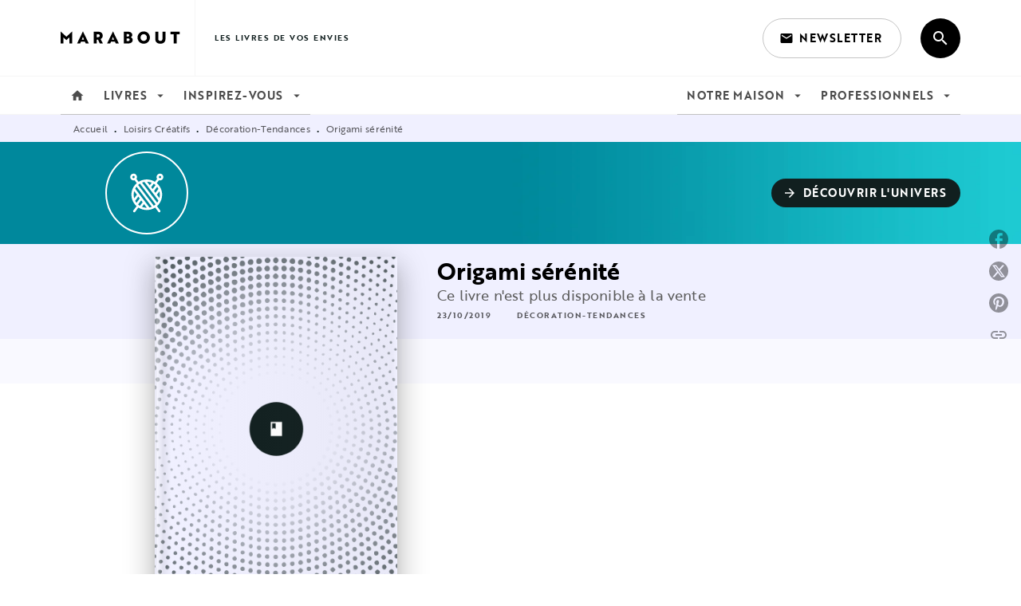

--- FILE ---
content_type: image/svg+xml
request_url: https://media.hachette.fr/5/2021-07/deco-1-28.svg
body_size: 4942
content:
<?xml version="1.0" encoding="UTF-8"?>
<svg width="100px" height="100px" viewBox="0 0 100 100" version="1.1" xmlns="http://www.w3.org/2000/svg" xmlns:xlink="http://www.w3.org/1999/xlink">
    <title>Hachette/Brand/deco/deco-1</title>
    <g id="BASE-Material-Hachette" stroke="none" stroke-width="1" fill="none" fill-rule="evenodd">
        <g id="Branding" transform="translate(-1256.000000, -3603.000000)">
            <g id="Decoration" transform="translate(140.000000, 3579.000000)">
                <g id="Hachette/Brand/deco/deco-1" transform="translate(1116.000000, 24.000000)">
                    <g id="Hachette/Brand/Shapes/3-Full/Corner-four" fill="#00889B">
                        <path d="M49.9979167,-3.57743464e-10 C77.6110036,-3.57748537e-10 99.9958333,22.3848298 99.9958333,49.9979167 C99.9958333,77.6110036 77.6110036,99.9958333 49.9979167,99.9958333 C22.3848298,99.9958333 1.30190411e-08,77.6110036 1.30190377e-08,49.9979167 C1.30190343e-08,22.3848298 22.3848298,-3.57738392e-10 49.9979167,-3.57743464e-10 Z" id="Color"></path>
                    </g>
                    <g id="Hachette/Brand/Pictos/Univers/u10-Loisir-créatif" transform="translate(25.757576, 25.757576)" fill="#FFFFFF">
                        <path d="M45.0315611,3.66628511 C44.6976754,1.33164502 42.5292257,-0.289459207 40.1835597,0.0433032357 C37.0457951,0.488091282 35.4820495,4.04298659 37.2190162,6.63463216 L34.4980855,10.2429361 C28.214661,6.29296828 20.2268023,6.32033548 13.9870398,10.2429361 L11.2661092,6.63463216 C12.2386583,5.18350761 12.2546392,3.20369418 11.1253255,1.70607379 C8.85537833,-1.30412898 3.99424985,-0.11351367 3.45365941,3.66628511 C3.00486376,6.80300201 6.02381831,9.26889103 8.98360566,8.33982662 L11.6926458,11.932411 C2.84115513,19.516819 2.72615005,33.0688867 11.4574038,40.7977064 L7.37486635,46.2115828 C6.90171892,46.8389451 7.02918526,47.7293735 7.65938263,48.2002976 C8.28996049,48.6715059 9.18422245,48.5441395 9.65708451,47.9170613 L13.7236411,42.5242075 C20.1065654,46.6823176 28.3666694,46.689988 34.7611989,42.5242075 L38.8277555,47.9170613 C39.300998,48.544613 40.1954502,48.6711271 40.8254574,48.2002976 C41.4556547,47.7292788 41.5830259,46.8389451 41.1099736,46.2115828 L37.0274362,40.7977064 C45.7565021,33.0708753 45.6465386,19.5192811 36.7921942,11.932411 L39.5012343,8.33992132 C42.498025,9.28044396 45.4756005,6.77023712 45.0315611,3.66628511 Z M6.27884611,4.06685003 C6.39052184,3.28636396 7.11527259,2.7447017 7.89928568,2.85587504 C9.15054851,3.03333572 9.58250719,4.64260292 8.55735442,5.40860048 C7.5441873,6.16560189 6.09877613,5.32555191 6.27884611,4.06685003 Z M38.8699906,19.0704211 L35.1182948,24.035911 L33.3331954,21.6741878 L37.23728,16.5057639 C37.8573942,17.3056627 38.4053092,18.1634209 38.8699906,19.0704211 L38.8699906,19.0704211 Z M40.108697,30.6382247 L36.9040602,26.3985812 L40.0805403,22.194354 C40.8315453,24.9496346 40.8427699,27.8728116 40.108697,30.6382247 L40.108697,30.6382247 Z M37.2914056,36.3598637 L18.3035827,11.2405606 C19.2453116,10.8753173 20.2289902,10.5944484 21.2452964,10.4069499 C22.1296655,11.5770162 38.0329934,32.6170911 38.9125111,33.7806233 C38.4520152,34.6922637 37.9083807,35.5552301 37.2914056,36.3598637 L37.2914056,36.3598637 Z M27.6132863,42.4558368 C26.9445636,41.5710902 10.5778861,19.9191831 9.74707193,18.8200444 C10.2244048,17.9270592 10.782403,17.0831267 11.4116491,16.2980005 L30.5101014,41.5636092 C29.5837826,41.9460872 28.6153239,42.2467476 27.6132863,42.4558368 Z M9.70788079,34.0421742 L13.6935819,28.7659861 L15.4790618,31.1280881 L11.3627553,36.577665 C10.7361727,35.7881828 10.1816941,34.9395154 9.70788079,34.0421742 L9.70788079,34.0421742 Z M8.49209927,21.8846974 L11.9078166,26.4034107 L8.46508402,30.9608546 C7.62979902,28.0583214 7.60706435,24.8938586 8.49209927,21.8846974 L8.49209927,21.8846974 Z M13.3502789,38.6736706 L17.2651125,33.4907583 L19.0515437,35.8540913 L15.6388704,40.3716682 C14.8262249,39.8714829 14.0608562,39.3027375 13.3502789,38.6736706 L13.3502789,38.6736706 Z M13.4064973,14.2126008 C14.1199282,13.5867536 14.8877702,13.0210385 15.7026987,12.5245463 L35.3338461,38.4949789 C34.633352,39.1356934 33.8774957,39.7171281 33.0734114,40.2302868 L13.4064973,14.2126008 Z M35.2707788,14.3823911 L31.547335,19.3116123 L29.7612843,16.9486581 L33.0004512,12.660246 C33.8072941,13.1691434 34.5671456,13.7454644 35.2707788,14.3823911 Z M27.975519,14.5859879 L24.6130712,10.1375393 C26.6657548,10.1830881 28.6262631,10.6061907 30.4281044,11.3389499 L27.975519,14.5859879 Z M18.2304322,41.6675857 L20.8374041,38.2165721 L24.3037275,42.8022355 C22.2766323,42.8097165 20.2217608,42.4509126 18.2304322,41.6675857 L18.2304322,41.6675857 Z M40.5859348,2.85578034 C41.3708991,2.74460701 42.0948889,3.28721623 42.2063744,4.06675534 C42.3177647,4.84534749 41.7720376,5.56901584 40.989927,5.67990509 C40.2063895,5.79117312 39.4812583,5.24970025 39.3694874,4.46893009 C39.2578117,3.68863341 39.8019217,2.96704838 40.5859348,2.85578034 Z" id="Shape"></path>
                    </g>
                </g>
            </g>
        </g>
    </g>
</svg>